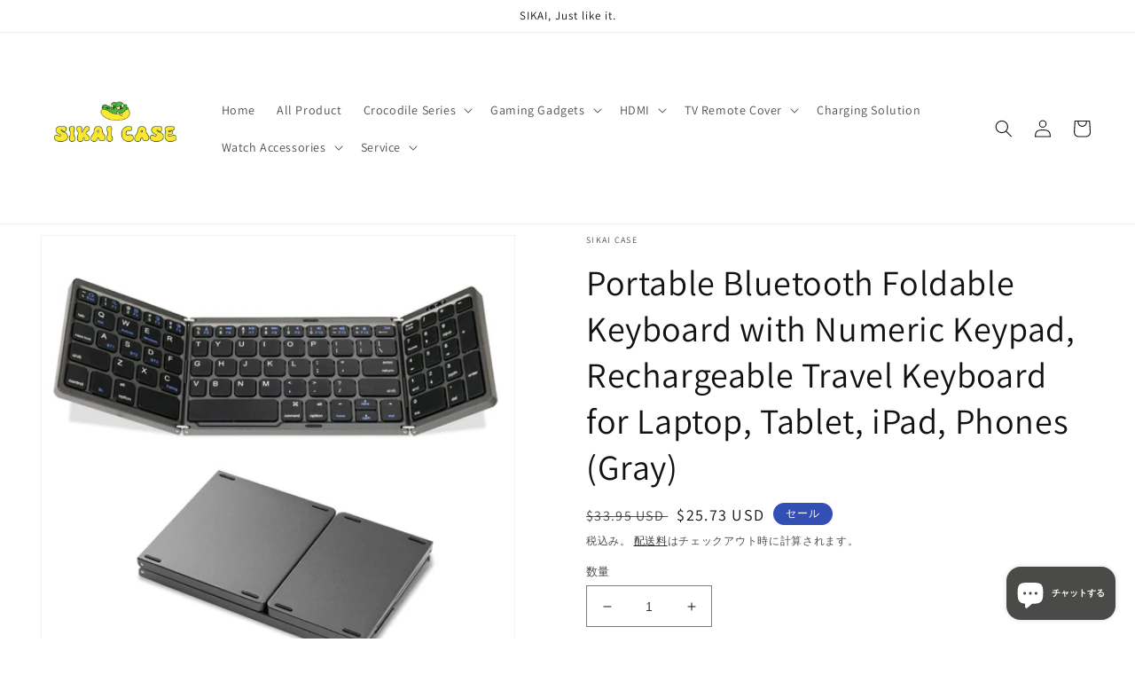

--- FILE ---
content_type: text/html; charset=UTF-8
request_url: https://dev.younet.network/importreview/ajaxDisplayReviewOne?shop=sikaicas.myshopify.com&product_id=8813488308467
body_size: 12592
content:
{"detect":"0||0||0","content":"\n<div class=\"ez-amrv-wrapp\">\n<script src=\"https:\/\/ajax.googleapis.com\/ajax\/libs\/jquery\/3.3.1\/jquery.min.js\"><\/script>\n<style>\n    .opt-wp-st input[type=\"radio\"] {\n        -webkit-appearance: auto!important;\n    }\n    .ezc-sum-rev-header {\n        color: #000000;\n        font-size: 20px;\n    }\n    .ezc-sum-rev-content {\n        color: #000000;\n        font-size: 14px;\n    }\n\n    #ra-dt-wrpp {\n        margin: 0px!important;\n        padding: 0px!important;\n    }\n    .rv-form-wpp {\n        display: none!important;\n    }\n\n    #ra-dt-wrpp {\n        display: block!important;\n    }\n    #rv-form {\n        display: block;\n        padding: 0px;\n        position: fixed;\n        width: 100%;\n        height: 100%;\n        z-index: 5;\n        background: #000000cf;\n        top: 0px;\n        left: 0px;\n        margin-top: 0px;\n    }\n    #frm-aj-rev {\n        float: none!important;\n        margin: auto!important;\n        width: 650px;\n        padding: 15px 20px;\n        padding-bottom: 15px;\n        background: white;\n        margin-top: 90px!important;\n        position: fixed;\n        border-radius: 2px;\n        left: 50%;\n        transform: translateX(-50%);\n        box-shadow: 1px 1px 4px #515151;\n        display: block;\n    }\n    #frm-aj-rev label {\n        color: #333;\n    }\n    \n    @media only screen and (max-width: 450px) {\n        #frm-aj-rev {\n            width: 95%!important;\n        }\n    }\n    @media only screen and (min-width: 450px) and (max-width: 9999px) {\n        #frm-aj-rev {\n            width: 750px!important;\n        }\n    }\n\n    .rvin-up-file {\n        float: none!important;\n        clear: both;\n    }\n    .wr-clos-but {\n        position: absolute;\n        top: 10px!important;\n        right: 10px!important;\n        z-index: 2;\n        font-size: 20px;\n        color: red!important;\n        cursor: pointer;\n        opacity: 0.75;\n    }\n    #rev-nof-submed {\n        background-color: white;\n        padding: 20px 0px;\n        font-size: 25px;\n    }\n<\/style>\n<script>\n    $(document).ready(function() {\n        \/\/Add close button to the popup\n        setTimeout(function() {\n            $('#rv-form #frm-aj-rev > div').first().before('<div class=\"close wr-clos-but\"><svg style=\"width: 20px; height: 20px; margin: 0px;\" viewBox=\"0 0 24 24\" fill=\"none\" xmlns=\"http:\/\/www.w3.org\/2000\/svg\"><g id=\"SVGRepo_bgCarrier\" stroke-width=\"0\"><\/g><g id=\"SVGRepo_tracerCarrier\" stroke-linecap=\"round\" stroke-linejoin=\"round\"><\/g><g id=\"SVGRepo_iconCarrier\"> <path d=\"M10.0303 8.96967C9.73741 8.67678 9.26253 8.67678 8.96964 8.96967C8.67675 9.26256 8.67675 9.73744 8.96964 10.0303L10.9393 12L8.96966 13.9697C8.67677 14.2626 8.67677 14.7374 8.96966 15.0303C9.26255 15.3232 9.73743 15.3232 10.0303 15.0303L12 13.0607L13.9696 15.0303C14.2625 15.3232 14.7374 15.3232 15.0303 15.0303C15.3232 14.7374 15.3232 14.2625 15.0303 13.9697L13.0606 12L15.0303 10.0303C15.3232 9.73746 15.3232 9.26258 15.0303 8.96969C14.7374 8.6768 14.2625 8.6768 13.9696 8.96969L12 10.9394L10.0303 8.96967Z\" fill=\"#000000\"><\/path> <path fill-rule=\"evenodd\" clip-rule=\"evenodd\" d=\"M12.0574 1.25H11.9426C9.63424 1.24999 7.82519 1.24998 6.41371 1.43975C4.96897 1.63399 3.82895 2.03933 2.93414 2.93414C2.03933 3.82895 1.63399 4.96897 1.43975 6.41371C1.24998 7.82519 1.24999 9.63422 1.25 11.9426V12.0574C1.24999 14.3658 1.24998 16.1748 1.43975 17.5863C1.63399 19.031 2.03933 20.1711 2.93414 21.0659C3.82895 21.9607 4.96897 22.366 6.41371 22.5603C7.82519 22.75 9.63423 22.75 11.9426 22.75H12.0574C14.3658 22.75 16.1748 22.75 17.5863 22.5603C19.031 22.366 20.1711 21.9607 21.0659 21.0659C21.9607 20.1711 22.366 19.031 22.5603 17.5863C22.75 16.1748 22.75 14.3658 22.75 12.0574V11.9426C22.75 9.63423 22.75 7.82519 22.5603 6.41371C22.366 4.96897 21.9607 3.82895 21.0659 2.93414C20.1711 2.03933 19.031 1.63399 17.5863 1.43975C16.1748 1.24998 14.3658 1.24999 12.0574 1.25ZM3.9948 3.9948C4.56445 3.42514 5.33517 3.09825 6.61358 2.92637C7.91356 2.75159 9.62177 2.75 12 2.75C14.3782 2.75 16.0864 2.75159 17.3864 2.92637C18.6648 3.09825 19.4355 3.42514 20.0052 3.9948C20.5749 4.56445 20.9018 5.33517 21.0736 6.61358C21.2484 7.91356 21.25 9.62177 21.25 12C21.25 14.3782 21.2484 16.0864 21.0736 17.3864C20.9018 18.6648 20.5749 19.4355 20.0052 20.0052C19.4355 20.5749 18.6648 20.9018 17.3864 21.0736C16.0864 21.2484 14.3782 21.25 12 21.25C9.62177 21.25 7.91356 21.2484 6.61358 21.0736C5.33517 20.9018 4.56445 20.5749 3.9948 20.0052C3.42514 19.4355 3.09825 18.6648 2.92637 17.3864C2.75159 16.0864 2.75 14.3782 2.75 12C2.75 9.62177 2.75159 7.91356 2.92637 6.61358C3.09825 5.33517 3.42514 4.56445 3.9948 3.9948Z\" fill=\"#000000\"><\/path> <\/g><\/svg><\/div>');\n        }, 2500);\n\n        $('#but-write-rv').click(function(event) {\n            event.preventDefault();\n            $('#rv-form').fadeIn(100);\n        });\n\n        $(document).on('click', '.wr-clos-but', function(event) {\n            event.preventDefault();\n            $('#rv-form').fadeOut(100);\n        });\n\n        $(document).on('click', '#rv-form', function(event) {\n            if (event.target.id === 'rv-form') {\n                $('#rv-form').fadeOut(100);\n            }\n        });\n    });\n<\/script>\n\n<meta name=\"viewport\" content=\"width=device-width,initial-scale=1\">\n<meta http-equiv=\"X-UA-Compatible\" content=\"IE=edge,chrome=1\">\n<script src=\"https:\/\/maxcdn.bootstrapcdn.com\/bootstrap\/3.3.7\/js\/bootstrap.min.js\"><\/script>\n<style>\n    .text-truncate-multiline {\n        display: -webkit-box;\n        -webkit-line-clamp: 3;\n        -webkit-box-orient: vertical;\n        overflow: hidden;\n        cursor: pointer;\n    }\n\n    .nam-wrper svg {\n        width: 23px!important;\n        height: 23px!important;\n    }\n    .flg-cs-s {\n        float: left;\n        width: 32px;\n        margin-top: 5px;\n        border: 1px solid #00000012;\n    }\n    .svg-loader {\n        float: left;\n        width: 100%;\n        text-align: center;\n        padding: 45px;\n    }\n    .svg-loader img {\n        width: 50px;\n    }\n    .star-wrper {\n        position: relative;\n        margin-top: -26px;\n        margin-right: -1px;\n        background: white;\n        border-radius: 3px;\n        box-shadow: 1px 1px 5px #dbdbdb;\n        height: 37px;\n        line-height: 37px;\n        float: right;\n        padding: 0px 15px;\n    }\n\n    .ra-star-light {\n        float: left;\n        width: 100%;\n        text-align: center;\n    }\n    .ra-star-dark-und {\n        position: absolute;\n        top: 4px;\n        left: 23px;\n        color: black;\n        z-index: 1;\n        opacity: 0.5;\n    }\n    .str-ic-s-drk {\n        color: black;\n        opacity: 0.5;\n    }\n\n    #frm-aj-rev .form-control {\n        box-shadow: 1px 1px 5px #dbdbdb;\n    }\n    #frm-aj-rev .form-group {\n        padding-top: 10px;\n    }\n\n    @media only screen and (min-width: 1368px) {\n        .ez-form-s-name, .ez-form-s-email {\n            width: 33.3%;\n        }\n    }\n\n    quantity-input.quantity {\n        margin: 0px!important;\n    }\n    .zo-img-wrp {\n        clear: both;\n        padding: 0px;\n    }\n    \n    .loader-review {\n        border: 7px solid #ff4500;\n        border-top: 7px solid #e4e4e4;\n        border-radius: 50%;\n        width: 45px;\n        height: 45px;\n        animation: spin 2s linear infinite;\n        margin: auto;\n    }\n\n    @keyframes spin {\n        0% { transform: rotate(0deg); }\n        100% { transform: rotate(360deg); }\n    }\n\n    .form-control {\n        display: block;\n        width: 100%;\n        height: 34px;\n        padding: 6px 12px;\n        font-size: 14px;\n        line-height: 1.42857143;\n        color: #555;\n        background-color: #fff;\n        background-image: none;\n        border: 1px solid #ccc;\n        border-radius: 4px;\n        -webkit-box-shadow: inset 0 1px 1px rgba(0,0,0,.075);\n        box-shadow: inset 0 1px 1px rgba(0,0,0,.075);\n        -webkit-transition: border-color ease-in-out .15s, -webkit-box-shadow ease-in-out .15s;\n        -o-transition: border-color ease-in-out .15s, box-shadow ease-in-out .15s;\n        transition: border-color ease-in-out .15s, box-shadow ease-in-out .15s;\n    }\n    .btn {\n        display: inline-block;\n        padding: 6px 12px;\n        margin-bottom: 0;\n        font-size: 14px;\n        font-weight: 400;\n        line-height: 1.42857143;\n        text-align: center;\n        white-space: nowrap;\n        vertical-align: middle;\n        -ms-touch-action: manipulation;\n        touch-action: manipulation;\n        cursor: pointer;\n        -webkit-user-select: none;\n        -moz-user-select: none;\n        -ms-user-select: none;\n        user-select: none;\n        background-image: none;\n        border: 1px solid transparent;\n        border-radius: 4px;\n    }\n\n    .container.wrapper-review-loader svg {\n        width: 20px; \n        height: 20px; \n        float: left; \n        margin-right: 9px;\n    }\n\n    .container.wrapper-review-loader {\n        padding: 0px 15px;\n        margin: auto;\n        max-width: 2160px;\n        background: none; \n        margin-top: 75px;\n    }\n\n    .fi-wrp-ct, #sub-rev {\n        margin-top: 15px;\n    }\n\n    .ra-rv-wapp.rv-publish {\n        overflow: visible!important;\n    }\n    .price--large.price--on-sale {\n        float: left;\n        width: 100%;\n    }\n    .no-js-hidden {\n        margin: 0px;\n    }\n\n    .product_section .modal_price, .quick-shop__text-wrap .modal_price {\n        display: block!important;\n    }\n\n    .site-footer, footer {\n        float: left;\n        width: 100%;\n    }\n\n    .str-ci-cl {\n        color: orangered;\n    }\n\n    .str-ci-cl, .ez-ave-light-star {\n        color: #ff4500!important;\n    }\n\n    .ez-ave-dark-star {\n        opacity: 0.5;\n        color: #000;\n        float: left;\n    }\n    .ez-av-st-f {\n        float: left;\n        padding-right: 1px;\n        max-height: 45px;\n    }\n    .ez-ave-light-star {\n        position: absolute;\n        left: 0px;\n        top: 0px;\n        overflow: hidden;\n        z-index: 2;\n    }\n    .ez-ave-wrapper {\n        float: left;\n        clear: both;\n        font-size: 24px; \n        position: relative;\n        overflow: hidden;\n        display: block;\n    }\n\n    .str-ci-cl.lrg {\n        font-size: 24px!important;\n    }\n\n    .opt-wp-st {\n        margin-top: 12px;\n    }\n\n    .sum-mz-r {\n        background: #ff4500!important;\n    }\n\n    .wr-a-rv-bt {\n        cursor: pointer;\n        background: #25241e!important;\n        color: #ffffff!important;\n        border: #25241e!important;\n    }\n    .wr-a-rv-bt .gy-cl {\n        color: #ffffff!important;\n    }\n\n    .fi-wrp-ct {\n        float: left;\n        clear: both;\n    }\n    .fi-wrp-ct .btn {\n        padding: 8px 15px;\n        border-radius: 3px;\n        background: #557b97!important;\n    }\n    .fi-wrp-ct .btn .gy-cl {\n        color: #ffffff!important;\n    }\n\n    #sub-rev {\n        padding: 8px 15px;\n        border-radius: 3px;\n        background: #25241e!important;\n    }\n\n    #sub-rev span {\n        color: #ffffff!important;\n    }\n\n    .star-num-val {\n        padding-left: 0px;\n        display: flex;\n    }\n    .numb-det {\n        display: flex;\n        align-items: center;\n    }\n    .rat-deti {\n        padding-right: 0px;\n    }\n\n    \n        .ra-rv-art .att-ls:last-child {\n        display: none!important;\n    }\n    \n    \n        .ra-rv-cm {\n        font-size: 14px!important;\n        color: #3d4246!important;\n    }\n    \n        .att-ls {\n        display: none!important;\n    }\n    \n    \n    \n    \n    \n        .rv-e-name, .rv-e-comment, .modif-save-rev, .rv-e-date {\n        display: none!important;\n    }\n    \n        \n    .zom-img {\n        float: left;\n        clear: both;\n        width: 100%;\n        max-width: 750px;\n        margin-top: 5px;\n        display: none;\n        cursor: zoom-out;\n    }\n\n    .att-ls {\n        padding-left: 7px;\n    }\n    .att-ls:first-child {\n        padding: 0px;\n    }\n    .ra-rv-wapp {\n        display: none;\n    }\n    #realoadMore {\n        padding: 10px 20px;\n        text-align: center;\n        background-color:#525252!important;\n        color: #ffffff!important;\n        transition: all 600ms ease-in-out;\n        -webkit-transition: all 600ms ease-in-out;\n        -moz-transition: all 600ms ease-in-out;\n        -o-transition: all 600ms ease-in-out;\n        font-weight: bold;\n        font-size: 16px;\n        cursor: pointer;\n        border-radius: 5px;\n        border: 1px solid whitesmoke;\n    }\n    #realoadMore:hover {\n        opacity: 0.85;\n    }\n\n    .rapoImgp {\n        border-radius: 5px;\n        cursor: zoom-in;\n        transition: 0.3s;\n        width: auto;\n        max-width: 95%;\n        padding: 2px;\n        float: left;\n        height: 100px;\n        width: 100px;\n        object-fit: cover;\n        border: 1px solid #cccccc30;\n        box-shadow: 1px 1px 5px rgba(180, 180, 180, 0.45);\n        margin: 0px 1px;\n    }\n\n    \/*.rapoImgp:hover {opacity: 0.35;}*\/\n\n    \/* The Modal (background) *\/\n    .modal {\n        display: none; \/* Hidden by default *\/\n        position: fixed; \/* Stay in place *\/\n        z-index: 4; \/* Sit on top *\/\n        padding-top: 100px; \/* Location of the box *\/\n        left: 0;\n        top: 0;\n        width: 100%; \/* Full width *\/\n        height: 110%; \/* Full height *\/\n        overflow: auto; \/* Enable scroll if needed *\/\n        background-color: rgb(0,0,0); \/* Fallback color *\/\n        background-color: rgba(0,0,0,0.9); \/* Black w\/ opacity *\/\n    }\n\n    \/* Modal Content (image) *\/\n    .modal-content {\n        margin: auto;\n        display: block;\n        width: 80%;\n        max-width: 700px;\n    }\n\n    \/* Caption of Modal Image *\/\n    #caption {\n        margin: auto;\n        display: block;\n        width: 80%;\n        max-width: 700px;\n        text-align: center;\n        color: #ccc;\n        padding: 10px 0;\n        height: 150px;\n    }\n\n    \/* Add Animation *\/\n    .modal-content, #caption {\n        -webkit-animation-name: zoom;\n        -webkit-animation-duration: 0.6s;\n        animation-name: zoom;\n        animation-duration: 0.6s;\n    }\n\n    @-webkit-keyframes zoom {\n        from {-webkit-transform:scale(0)}\n        to {-webkit-transform:scale(1)}\n    }\n\n    @keyframes zoom {\n        from {transform:scale(0)}\n        to {transform:scale(1)}\n    }\n\n    \/* The Close Button *\/\n    .close {\n        position: absolute;\n        top: 15px;\n        right: 35px;\n        color: #f1f1f1;\n        font-size: 40px;\n        font-weight: bold;\n        transition: 0.3s;\n    }\n\n    .close:hover,\n    .close:focus {\n        color: #bbb;\n        text-decoration: none;\n        cursor: pointer;\n    }\n\n    .align-str {\n        float: left;\n        margin: 5px 10px!important;\n    }\n\n    .for-filt {\n        padding: 7px 0px;\n    }\n\n    .ra-rv-pht {\n        margin-top: 15px;\n    }\n\n    .ra-rv-pht img{\n        border-radius: 5px;\n    }\n\n    .ra-rv-star {\n        position: relative;\n    }\n\n    .ra-rv-art label {\n        color: #999;\n    }\n\n    .ra-rv-art span {\n        color: #999;\n    }\n\n    .ra-star-dark img, .ra-star-light img {\n        float: right;\n        margin: 0px 1px;\n        width: 15px;\n    }\n\n    .ra-rv-wapp {\n        box-shadow: 1px 1px 8px #dbdbdbc2;\n        padding: 15px 0px;\n        padding-bottom: 10px;\n        margin: 15px 0px;\n        background-color:!important;\n        border-radius: 3px;\n    }\n\n    .ra-rv-cm {\n        margin: 10px 0px;\n    }\n\n    .ra-rv-dat {\n        color: #999;\n        padding: 0px 15px;\n    }\n    .ra-rv-dat span{\n        color: #000000!important;\n    }\n    #ra-al-reviw {\n        float: left;\n        clear: both;\n        width: 100%;\n        margin-bottom: 15px;\n    }\n\n    .nam-wrper img {\n        float: left;\n        margin-right: 10px;\n    }\n    .nam-wrper b {\n        font-size: 15px;\n        position: absolute;\n        top: -26px;\n        background: white;\n        padding: 0px 15px;\n        left: 14px;\n        box-shadow: 1px 1px 5px #dbdbdb;\n        border-radius: 3px;\n        color: #3d4246!important;\n        height: 37px;\n        line-height: 37px;\n    }\n\n    .str-lab {\n        float: left;\n        text-align: right;\n        padding-right: 8px;\n    }\n\n    .w3-light-grey {\n        float: left;\n        width: 68%;\n        margin-top: 8px;\n        box-shadow: 1px 1px 2px #dbdbdb;\n        border-radius: 3px;\n    }\n    .sta-perc {\n        float: right;\n        padding-top: 2px;\n    }\n    .sta-perc span{\n        width: 50px;\n        height: 20px;\n        text-align: center;\n        line-height: 18px;\n        border-radius: 3px;\n        border: 1px solid #ccc;\n        float: left;\n        margin-left: 8px;\n        font-size: 14px;\n    }\n\n    .bar-prc-st {\n        float: left;\n        clear: both;\n        margin: 7px 0px;\n        width: 100%;\n    }\n    .w3-orange {\n        border-radius: 3px;\n        height: 8px;\n        background: #ff4500!important;\n        box-shadow: 1px 1px 2px #dbdbdb;\n    }\n    .star-bg-rp {\n        display: block;\n        position: relative;\n        height: 23px;\n        width: 0%;\n        background: url(https:\/\/younet.network\/assets\/img\/ali_star_light.png) repeat-x;\n    }\n    .star-bg-dar {\n        float: left;\n        display: block;\n        height: 23px;\n        width: 100%;\n        background: url(https:\/\/younet.network\/assets\/img\/ali_star_dark.png) repeat-x;\n    }\n    .sum-d-st-wra {\n        float: left;\n        width: 125px;\n        clear: both;\n        padding-top: 15px;\n    }\n    .sum-vot-wra {\n        float: left;\n        clear: both;\n    }\n    .sum-vot-wra .ez-tx-numbr {\n        font-size: 18px;\n        float: left;\n        clear: both;\n    }\n    .nub-of-s {\n        position: relative;\n        font-weight: bold;\n    }\n    .rat-deti {\n        padding-left: 0px;\n    }\n    .sum-mz-r {\n        width: 75px;\n        height: 75px;\n        line-height: 75px;\n        text-align: center;\n        font-weight: bold;\n        color: white;\n        font-size: 28px;\n        border-radius: 4px;\n    }\n\n    \n    \/********************************* Rating Form ****************************************\/\n    .rating  .wp-rta {\n        display: inline-block;\n        position: relative;\n        height: 50px;\n        line-height: 50px;\n        font-size: 50px;\n    }\n\n    .rating .wp-rta label {\n        position: absolute;\n        top: 0;\n        left: 0;\n        height: 100%;\n        cursor: pointer;\n    }\n\n    .rating .wp-rta label:last-child {\n        position: static;\n    }\n\n    .rating .wp-rta label:nth-child(1) {\n        z-index: 5;\n    }\n\n    .rating .wp-rta label:nth-child(2) {\n        z-index: 4;\n    }\n\n    .rating .wp-rta label:nth-child(3) {\n        z-index: 3;\n    }\n\n    .rating .wp-rta label:nth-child(4) {\n        z-index: 2;\n    }\n\n    .rating .wp-rta label:nth-child(5) {\n        z-index: 1;\n    }\n\n    .rating .wp-rta label input {\n        position: absolute;\n        top: 0;\n        left: 0;\n        opacity: 0;\n    }\n\n    .rating .wp-rta label .icon {\n        float: left;\n        color: transparent;\n        width: 40px!important;\n    }\n\n    .rating .wp-rta label:last-child .icon {\n        color: #000;\n    }\n\n    .rating:not(:hover) .wp-rta label input:checked ~ .icon, .rating:hover label:hover input ~ .icon {\n        color: #ff9800;\n    }\n    .rating:hover .wp-rta label input:checked ~ .icon {\n        color: #ff9800!important;\n    }\n\n    .wp-rta {\n        float: left;\n        clear: both;\n        width: 100%;\n    }\n    #rev-nof-submed {\n        float: left;\n        clear: both;\n        width: 100%;\n        margin: 15px 0px;\n        color: green;\n        font-weight: bold;\n        text-align: center;\n        display: none;\n    }\n    .wp-rv-f {\n        margin: 15px 0px;\n    }\n    .wpr-rat {\n        float: left;\n        width: 100%;\n    }\n    .wpr-rat label {\n        padding: 0px 10px;\n        float: left;\n    }\n    .wpr-rat label * {\n        float: left;\n    }\n    .wpr-rat label img {\n        width: 18px;\n        margin-left: -3px;\n    }\n\n    .iconr {\n        padding: 0 5px;\n        margin-top: 0px;\n    }\n<\/style>\n\n\n<div class=\"container wrapper-review-loader\" id=\"ez_review_containter\" data-review=\"0\">    \n    <div id=\"ra-dt-wrpp\">\n        <h3 style=\"font-size: 26px; font-weight: bold\">Customer Reviews<\/h3>\n        <div class=\"dt-rat-tg\">\n            <div class=\"col-md-4 col-sm-6 col-xs-12 star-num-val\" style=\"margin-bottom: 10px\">\n                <div class=\"col-md-3 col-sm-4 col-xs-3 numb-rl\" style=\"padding-left: 0px; padding-right: 0px;\">\n                    <div class=\"sum-mz-r\">0<\/div>\n                <\/div>\n\n                <div class=\"col-md-9 col-sm-8 col-xs-9 numb-det\">\n                    <div class=\"sum-vot-wra\">\n                        <div class=\"ez-ave-wrapper\">\n                            <span class=\"ez-ave-light-star\">\n                                <span style=\"width: 200px; display: block\">\n                                                                    <span class=\"ez-av-st-f\">\u2605<\/span>\n                                                                    <span class=\"ez-av-st-f\">\u2605<\/span>\n                                                                    <span class=\"ez-av-st-f\">\u2605<\/span>\n                                                                    <span class=\"ez-av-st-f\">\u2605<\/span>\n                                                                    <span class=\"ez-av-st-f\">\u2605<\/span>\n                                                                    \n                                <\/span> \n                            <\/span>\n                            <span class=\"ez-ave-dark-star\">\n                                                                    <span class=\"ez-av-st-f\">\u2605<\/span>\n                                                                    <span class=\"ez-av-st-f\">\u2605<\/span>\n                                                                    <span class=\"ez-av-st-f\">\u2605<\/span>\n                                                                    <span class=\"ez-av-st-f\">\u2605<\/span>\n                                                                    <span class=\"ez-av-st-f\">\u2605<\/span>\n                                   \n                            <\/span>\n                        <\/div>\n                        <span class=\"ez-tx-numbr\">Based on 0 reviews<\/span>\n                    <\/div>\n                <\/div>\n            <\/div>\n\n            <div class=\"col-md-8 col-sm-6 col-xs-12 rat-deti\">\n                \n                <div class=\"bar-prc-st\">\n                    <div class=\"str-lab\">\n                        <span class=\"nub-of-s\">5<\/span>\n                        <span class=\"str-ci-cl\">\u2605<\/span>\n                    <\/div>\n                    <div class=\"w3-light-grey\">\n                        <div class=\"w3-orange\" style=\"width:0%\"><\/div>\n                    <\/div>\n                    <div class=\"sta-perc\"><span>0<\/span><\/div>\n                <\/div>\n                <div class=\"bar-prc-st\">\n                    <div class=\"str-lab\"><span class=\"nub-of-s\">4<\/span>\n                        <span class=\"str-ci-cl\">\u2605<\/span>\n                    <\/div>\n                    <div class=\"w3-light-grey\">\n                        <div class=\"w3-orange\" style=\"width:0%\"><\/div>\n                    <\/div>\n                    <div class=\"sta-perc\"><span>0<\/span><\/div>\n                <\/div>\n                <div class=\"bar-prc-st\">\n                    <div class=\"str-lab\"><span class=\"nub-of-s\">3<\/span>\n                        <span class=\"str-ci-cl\">\u2605<\/span>\n                    <\/div>\n                    <div class=\"w3-light-grey\">\n                        <div class=\"w3-orange\" style=\"width:0%\"><\/div>\n                    <\/div>\n                    <div class=\"sta-perc\"><span>0<\/span><\/div>\n                <\/div>\n                <div class=\"bar-prc-st\">\n                    <div class=\"str-lab\"><span class=\"nub-of-s\">2<\/span>\n                        <span class=\"str-ci-cl\">\u2605<\/span>\n                    <\/div>\n                    <div class=\"w3-light-grey\">\n                        <div class=\"w3-orange\" style=\"width:0%\"><\/div>\n                    <\/div>\n                    <div class=\"sta-perc\"><span>0<\/span><\/div>\n                <\/div>\n                <div class=\"bar-prc-st\">\n                    <div class=\"str-lab\"><span class=\"nub-of-s\">1<\/span>\n                        <span class=\"str-ci-cl\">\u2605<\/span>\n                    <\/div>\n                    <div class=\"w3-light-grey\">\n                        <div class=\"w3-orange\" style=\"width:0%\"><\/div>\n                    <\/div>\n                    <div class=\"sta-perc\"><span>0<\/span><\/div>\n                <\/div>\n            <\/div>\n        <\/div>\n\n\n        <!-------------- Submit form -------------->\n                <div class=\"col-md-3 col-sm-6 col-xs-6\" style=\"padding: 0px; padding-right: 15px; display: none;\">\n            <select style=\"height: 40px; margin-top: 16px; border: 1px solid #cccccc; box-shadow: 1px 1px 8px #dbdbdbc2;\" class=\"form-control\" id=\"sort_review\" data-product-id=\"8813488308467\"  >\n             \n                <option selected value=\"date DESC\">Date, new to old<\/option>\n             \n                <option  value=\"date ASC\">Date, old to new<\/option>\n             \n                <option  value=\"image_status ASC\">Image, less to many<\/option>\n             \n                <option  value=\"image_status DESC\">Image, many to less<\/option>\n             \n                <option  value=\"name ASC\">Customer name, A-Z<\/option>\n             \n                <option  value=\"name DESC\">Customer name, Z-A<\/option>\n             \n                <option  value=\"star ASC\">Star, less to many<\/option>\n             \n                <option  value=\"star DESC\">Star,  many to less<\/option>\n                        <\/select>\n        <\/div>\n\n        \n        <div class=\"col-md-6 col-sm-6 col-xs-6\"  style=\"padding: 0px; float: right; padding-bottom: 15px;\">\n            <button class=\"btn btn-default wr-a-rv-bt\"  style=\"font-weight: bold; float: right; margin-top: 15px; border: none; padding: 10px 15px; border-radius: 5px; cursor: pointer; margin-right: 0px;\" id=\"s-rv-form\">\n                <svg width=\"20px\" height=\"20px\" viewBox=\"0 0 24 24\" fill=\"none\" xmlns=\"http:\/\/www.w3.org\/2000\/svg\"><g id=\"SVGRepo_bgCarrier\" stroke-width=\"0\"><\/g><g id=\"SVGRepo_tracerCarrier\" stroke-linecap=\"round\" stroke-linejoin=\"round\"><\/g><g id=\"SVGRepo_iconCarrier\"> <path d=\"M21.2799 6.40005L11.7399 15.94C10.7899 16.89 7.96987 17.33 7.33987 16.7C6.70987 16.07 7.13987 13.25 8.08987 12.3L17.6399 2.75002C17.8754 2.49308 18.1605 2.28654 18.4781 2.14284C18.7956 1.99914 19.139 1.92124 19.4875 1.9139C19.8359 1.90657 20.1823 1.96991 20.5056 2.10012C20.8289 2.23033 21.1225 2.42473 21.3686 2.67153C21.6147 2.91833 21.8083 3.21243 21.9376 3.53609C22.0669 3.85976 22.1294 4.20626 22.1211 4.55471C22.1128 4.90316 22.0339 5.24635 21.8894 5.5635C21.7448 5.88065 21.5375 6.16524 21.2799 6.40005V6.40005Z\" stroke=\"#ababab\" stroke-width=\"1.2\" stroke-linecap=\"round\" stroke-linejoin=\"round\"><\/path> <path d=\"M11 4H6C4.93913 4 3.92178 4.42142 3.17163 5.17157C2.42149 5.92172 2 6.93913 2 8V18C2 19.0609 2.42149 20.0783 3.17163 20.8284C3.92178 21.5786 4.93913 22 6 22H17C19.21 22 20 20.2 20 18V13\" stroke=\"#ababab\" stroke-width=\"1.2\" stroke-linecap=\"round\" stroke-linejoin=\"round\"><\/path> <\/g><\/svg>\n                <span class=\"gy-cl\">WRITE A REVIEW<\/span>\n            <\/button>\n        <\/div>\n\n        <div class=\"col-md-12 col-sm-12 col-xs-12 wp-rv-f\" id=\"rv-form\" style=\"display: none; padding: 0px\">\n            <form enctype=\"multipart\/form-data\" class=\"rating\" method=\"post\" id=\"frm-aj-rev\" style=\"float: left; width: 100%\" action=\"https:\/\/younet.network\/importreview\/ajaxSubmitReview?shop=sikaicas.myshopify.com\">\n                <div class=\"form-group ez-form-s-email\">\n                    <label for=\"cs_email\">Your Email<span style=\"color: red\">*<\/span>:<\/label>\n                    <input type=\"email\" class=\"form-control\" id=\"cs_email\" name=\"cs_email\" required>\n                <\/div>\n                <div class=\"form-group ez-form-s-name\">\n                    <label for=\"cs_name\">Your Name<span style=\"color: red\">*<\/span>:<\/label>\n                    <input type=\"text\" class=\"form-control\" id=\"cs_name\" name=\"cs_name\" required>\n                <\/div>\n\n                <div class=\"form-group ez-form-star-rad\">\n                    <label>Your Rating<span style=\"color: red\">*<\/span>:<\/label>\n                    <div class=\"wpr-rat\">\n                     \n                        <label>\n                            <div class=\"opt-wp-st\">\n                                <input type=\"radio\" name=\"stars\" value=\"1\"  \/>\n                            <\/div>\n                            <span class=\"str-ci-cl lrg\">\u2605<\/span>\n                        <\/label>                            \n                     \n                        <label>\n                            <div class=\"opt-wp-st\">\n                                <input type=\"radio\" name=\"stars\" value=\"2\"  \/>\n                            <\/div>\n                            <span class=\"str-ci-cl lrg\">\u2605\u2605<\/span>\n                        <\/label>                            \n                     \n                        <label>\n                            <div class=\"opt-wp-st\">\n                                <input type=\"radio\" name=\"stars\" value=\"3\"  \/>\n                            <\/div>\n                            <span class=\"str-ci-cl lrg\">\u2605\u2605\u2605<\/span>\n                        <\/label>                            \n                     \n                        <label>\n                            <div class=\"opt-wp-st\">\n                                <input type=\"radio\" name=\"stars\" value=\"4\"  \/>\n                            <\/div>\n                            <span class=\"str-ci-cl lrg\">\u2605\u2605\u2605\u2605<\/span>\n                        <\/label>                            \n                     \n                        <label>\n                            <div class=\"opt-wp-st\">\n                                <input type=\"radio\" name=\"stars\" value=\"5\" checked \/>\n                            <\/div>\n                            <span class=\"str-ci-cl lrg\">\u2605\u2605\u2605\u2605\u2605<\/span>\n                        <\/label>                            \n                                        <\/div>\n                <\/div>\n\n                <div class=\"form-group\">\n                    <label for=\"comment\">Your Feedback:<\/label> \n                    <textarea class=\"form-control\" rows=\"5\" id=\"comment\" name=\"cs_comment\"><\/textarea>\n                <\/div>\n\n                                    <div class=\"form-group fi-wrp-ct\" style=\"; margin-top: 0px; padding-top: 15px;\">\n                        <label class=\"btn btn-warning\" style=\"border: none\" for=\"my-file-selector-0\">\n                            <svg xmlns=\"http:\/\/www.w3.org\/2000\/svg\" viewBox=\"0 0 24 24\" fill=\"none\"><path fill-rule=\"evenodd\" clip-rule=\"evenodd\" d=\"M12 1.25C12.2189 1.25 12.427 1.34567 12.5694 1.51191L15.5694 5.01191C15.839 5.3264 15.8026 5.79988 15.4881 6.06944C15.1736 6.33901 14.7001 6.30259 14.4306 5.98809L12.75 4.02744L12.75 15C12.75 15.4142 12.4142 15.75 12 15.75C11.5858 15.75 11.25 15.4142 11.25 15L11.25 4.02744L9.56944 5.98809C9.29988 6.30259 8.8264 6.33901 8.51191 6.06944C8.19741 5.79988 8.16099 5.3264 8.43056 5.01191L11.4306 1.51191C11.573 1.34567 11.7811 1.25 12 1.25ZM6.99583 8.25196C7.41003 8.24966 7.74768 8.58357 7.74999 8.99778C7.7523 9.41198 7.41838 9.74963 7.00418 9.75194C5.91068 9.75803 5.1356 9.78642 4.54735 9.89448C3.98054 9.99859 3.65246 10.1658 3.40901 10.4092C3.13225 10.686 2.9518 11.0746 2.85315 11.8083C2.75159 12.5637 2.75 13.5648 2.75 15.0002V16.0002C2.75 17.4356 2.75159 18.4367 2.85315 19.1921C2.9518 19.9259 3.13225 20.3144 3.40901 20.5912C3.68577 20.868 4.07434 21.0484 4.80812 21.1471C5.56347 21.2486 6.56458 21.2502 8 21.2502H16C17.4354 21.2502 18.4365 21.2486 19.1919 21.1471C19.9257 21.0484 20.3142 20.868 20.591 20.5912C20.8678 20.3144 21.0482 19.9259 21.1469 19.1921C21.2484 18.4367 21.25 17.4356 21.25 16.0002V15.0002C21.25 13.5648 21.2484 12.5637 21.1469 11.8083C21.0482 11.0746 20.8678 10.686 20.591 10.4092C20.3475 10.1658 20.0195 9.99859 19.4527 9.89448C18.8644 9.78642 18.0893 9.75803 16.9958 9.75194C16.5816 9.74963 16.2477 9.41198 16.25 8.99778C16.2523 8.58357 16.59 8.24966 17.0042 8.25196C18.0857 8.25798 18.9871 8.28387 19.7236 8.41916C20.4816 8.55839 21.1267 8.82363 21.6517 9.34856C22.2536 9.95048 22.5125 10.7084 22.6335 11.6085C22.75 12.4754 22.75 13.5778 22.75 14.9453V16.0551C22.75 17.4227 22.75 18.525 22.6335 19.392C22.5125 20.2921 22.2536 21.0499 21.6517 21.6519C21.0497 22.2538 20.2919 22.5127 19.3918 22.6337C18.5248 22.7503 17.4225 22.7502 16.0549 22.7502H7.94513C6.57754 22.7502 5.47522 22.7503 4.60825 22.6337C3.70814 22.5127 2.95027 22.2538 2.34835 21.6519C1.74643 21.0499 1.48754 20.2921 1.36652 19.392C1.24996 18.525 1.24998 17.4227 1.25 16.0551V14.9453C1.24998 13.5777 1.24996 12.4754 1.36652 11.6085C1.48754 10.7084 1.74643 9.95048 2.34835 9.34856C2.87328 8.82363 3.51835 8.55839 4.27635 8.41916C5.01291 8.28386 5.9143 8.25798 6.99583 8.25196Z\" fill=\"#1C274C\"\/><\/svg>\n                            <input class=\"ctr_upl_f\" id=\"my-file-selector-0\" name=\"file_upl[]\" type=\"file\" style=\"display:none;\">\n                            <span class=\"gy-cl\" style=\"float: left\">UPLOAD IMAGE<\/span>\n                        <\/label>\n                        <span class=\"file_rm\" data-id=\"0\" style=\"padding-top: 2px; cursor: pointer; display: none\">\n                            <span style=\"color: red; font-weight: bold; padding: 0px 5px\">x<\/span><span class=\"fil-nm-txt\"><\/span>\n                        <\/span>\n                    <\/div>\n                                    <div class=\"form-group fi-wrp-ct\" style=\"display: none; margin-top: 0px; padding-top: 15px;\">\n                        <label class=\"btn btn-warning\" style=\"border: none\" for=\"my-file-selector-1\">\n                            <svg xmlns=\"http:\/\/www.w3.org\/2000\/svg\" viewBox=\"0 0 24 24\" fill=\"none\"><path fill-rule=\"evenodd\" clip-rule=\"evenodd\" d=\"M12 1.25C12.2189 1.25 12.427 1.34567 12.5694 1.51191L15.5694 5.01191C15.839 5.3264 15.8026 5.79988 15.4881 6.06944C15.1736 6.33901 14.7001 6.30259 14.4306 5.98809L12.75 4.02744L12.75 15C12.75 15.4142 12.4142 15.75 12 15.75C11.5858 15.75 11.25 15.4142 11.25 15L11.25 4.02744L9.56944 5.98809C9.29988 6.30259 8.8264 6.33901 8.51191 6.06944C8.19741 5.79988 8.16099 5.3264 8.43056 5.01191L11.4306 1.51191C11.573 1.34567 11.7811 1.25 12 1.25ZM6.99583 8.25196C7.41003 8.24966 7.74768 8.58357 7.74999 8.99778C7.7523 9.41198 7.41838 9.74963 7.00418 9.75194C5.91068 9.75803 5.1356 9.78642 4.54735 9.89448C3.98054 9.99859 3.65246 10.1658 3.40901 10.4092C3.13225 10.686 2.9518 11.0746 2.85315 11.8083C2.75159 12.5637 2.75 13.5648 2.75 15.0002V16.0002C2.75 17.4356 2.75159 18.4367 2.85315 19.1921C2.9518 19.9259 3.13225 20.3144 3.40901 20.5912C3.68577 20.868 4.07434 21.0484 4.80812 21.1471C5.56347 21.2486 6.56458 21.2502 8 21.2502H16C17.4354 21.2502 18.4365 21.2486 19.1919 21.1471C19.9257 21.0484 20.3142 20.868 20.591 20.5912C20.8678 20.3144 21.0482 19.9259 21.1469 19.1921C21.2484 18.4367 21.25 17.4356 21.25 16.0002V15.0002C21.25 13.5648 21.2484 12.5637 21.1469 11.8083C21.0482 11.0746 20.8678 10.686 20.591 10.4092C20.3475 10.1658 20.0195 9.99859 19.4527 9.89448C18.8644 9.78642 18.0893 9.75803 16.9958 9.75194C16.5816 9.74963 16.2477 9.41198 16.25 8.99778C16.2523 8.58357 16.59 8.24966 17.0042 8.25196C18.0857 8.25798 18.9871 8.28387 19.7236 8.41916C20.4816 8.55839 21.1267 8.82363 21.6517 9.34856C22.2536 9.95048 22.5125 10.7084 22.6335 11.6085C22.75 12.4754 22.75 13.5778 22.75 14.9453V16.0551C22.75 17.4227 22.75 18.525 22.6335 19.392C22.5125 20.2921 22.2536 21.0499 21.6517 21.6519C21.0497 22.2538 20.2919 22.5127 19.3918 22.6337C18.5248 22.7503 17.4225 22.7502 16.0549 22.7502H7.94513C6.57754 22.7502 5.47522 22.7503 4.60825 22.6337C3.70814 22.5127 2.95027 22.2538 2.34835 21.6519C1.74643 21.0499 1.48754 20.2921 1.36652 19.392C1.24996 18.525 1.24998 17.4227 1.25 16.0551V14.9453C1.24998 13.5777 1.24996 12.4754 1.36652 11.6085C1.48754 10.7084 1.74643 9.95048 2.34835 9.34856C2.87328 8.82363 3.51835 8.55839 4.27635 8.41916C5.01291 8.28386 5.9143 8.25798 6.99583 8.25196Z\" fill=\"#1C274C\"\/><\/svg>\n                            <input class=\"ctr_upl_f\" id=\"my-file-selector-1\" name=\"file_upl[]\" type=\"file\" style=\"display:none;\">\n                            <span class=\"gy-cl\" style=\"float: left\">UPLOAD IMAGE<\/span>\n                        <\/label>\n                        <span class=\"file_rm\" data-id=\"0\" style=\"padding-top: 2px; cursor: pointer; display: none\">\n                            <span style=\"color: red; font-weight: bold; padding: 0px 5px\">x<\/span><span class=\"fil-nm-txt\"><\/span>\n                        <\/span>\n                    <\/div>\n                \n\n                <input type=\"hidden\" name=\"shop_id\" value=\"88136\">\n                <input type=\"hidden\" name=\"product_id\" value=\"8813488308467\">\n\n                <button type=\"submit\" class=\"btn btn-default glyphicon glyphicon-ok\" id=\"sub-rev\" style=\"background: black; color: white; font-weight: bold; float: right; border: none; margin-right: 0px;\">\n                    <svg viewBox=\"0 0 24 24\" fill=\"none\" xmlns=\"http:\/\/www.w3.org\/2000\/svg\"><g id=\"SVGRepo_bgCarrier\" stroke-width=\"0\"><\/g><g id=\"SVGRepo_tracerCarrier\" stroke-linecap=\"round\" stroke-linejoin=\"round\"><\/g><g id=\"SVGRepo_iconCarrier\"> <path d=\"M10.3009 13.6949L20.102 3.89742M10.5795 14.1355L12.8019 18.5804C13.339 19.6545 13.6075 20.1916 13.9458 20.3356C14.2394 20.4606 14.575 20.4379 14.8492 20.2747C15.1651 20.0866 15.3591 19.5183 15.7472 18.3818L19.9463 6.08434C20.2845 5.09409 20.4535 4.59896 20.3378 4.27142C20.2371 3.98648 20.013 3.76234 19.7281 3.66167C19.4005 3.54595 18.9054 3.71502 17.9151 4.05315L5.61763 8.2523C4.48114 8.64037 3.91289 8.83441 3.72478 9.15032C3.56153 9.42447 3.53891 9.76007 3.66389 10.0536C3.80791 10.3919 4.34498 10.6605 5.41912 11.1975L9.86397 13.42C10.041 13.5085 10.1295 13.5527 10.2061 13.6118C10.2742 13.6643 10.3352 13.7253 10.3876 13.7933C10.4468 13.87 10.491 13.9585 10.5795 14.1355Z\" stroke=\"#ababab\" stroke-width=\"1.464\" stroke-linecap=\"round\" stroke-linejoin=\"round\"><\/path> <\/g><\/svg>\n                    <span class=\"gy-cl\">SEND<\/span>\n                <\/button>\n            <\/form>\n\n            <div id=\"rev-nof-submed\">We received your review, it will be approved by admin soon. Thank you!<\/div>\n        <\/div>\n\n        <style>\n            #sub-rev:hover {\n                opacity: 0.65;\n            }\n\n            .gy-cl {\n                font-family: Arial;\n                font-weight: bold\n            }\n\n            .glyphicon-remove:before {\n                float: left;\n                margin-top: 3px;\n                color: #ca1e1e;\n            }\n            .fil-nm-txt {\n                float: left;\n                margin-left: 5px;\n            }\n        <\/style>\n        <!-------------- Submit form -------------->\n\n    <\/div>\n\n    <div id=\"ra-al-reviw\">\n        \n        <span id=\"rev-app-bef\"><\/span>\n    <\/div>\n\n\n    <\/div>\n\n<script>\n    function displayMainReviewSort(shop, productId, sort, langCode = null) {\n        $('#ra-al-reviw .ra-rv-wapp.rv-publish').remove();\n        $('#rev-app-bef').before('<div class=\"svg-loader\"><img src=\"https:\/\/dev.younet.network\/image\/loader.gif\" \/><\/div>');\n        $('#realoadMore').fadeOut(1);\n        \n        var prmBaseAppUrl = 'https:\/\/dev.younet.network\/importreview';\n        const ajaxFilterReviewUrl = prmBaseAppUrl +'\/ajaxDisplayReviewOnePage?shop=' +shop +'&product_id=' +productId +'&sort=' +sort +'&lang_code=' +langCode;\n        fetch(ajaxFilterReviewUrl, {\n\t\t\tmethod: 'GET',\n\t\t\tmode: 'cors',\n\t\t})\n\t\t.then(response => response.text())\n\t\t.then(content => {\n            $('#rev-app-bef').before(content);\n            $('.svg-loader').remove();\n\n            $('#realoadMore').fadeIn(1);\n            $('#realoadMore').attr('data-current-page', 1);\n\t\t})\n\t\t.catch(error => console.error(error));\n    }\n\n    $(document).ready(function() {\n        if (!document.querySelector('link[href=\"https:\/\/dev.younet.network\/assets\/css\/bootstrap-rw.css\"]')) {\n            $('head').prepend('<link rel=\"stylesheet\" href=\"https:\/\/dev.younet.network\/assets\/css\/bootstrap-rw.css\">');\n        }\n\n                $('head').prepend('<link rel=\"stylesheet\" href=\"https:\/\/dev.younet.network\/assets\/css\/w3.css\">');\n        \n        function baseName(fullPath) {\n            if (fullPath) {\n                var startIndex = (fullPath.indexOf('\\\\') >= 0 ? fullPath.lastIndexOf('\\\\') : fullPath.lastIndexOf('\/'));\n                var filename = fullPath.substring(startIndex);\n                if (filename.indexOf('\\\\') === 0 || filename.indexOf('\/') === 0) {\n                    filename = filename.substring(1);\n                }\n                return filename;\n            }\n\n            return '';\n        }\n\n        function autoWidthAverageBar() {\n            var barWidth = $('.bar-prc-st').width();\n            var leftWidth = $('.str-lab').width() + 8;\n            var rightWidth = $('.sta-perc').width() + 8;\n            var midWidth = $('.w3-light-grey').width((barWidth - leftWidth - rightWidth));\n        }\n\n        $('.ez-ave-light-star').width($('.ez-ave-dark-star').width() * 0 * 2 \/ 10);\n\n        $(document).on('click', '.text-truncate-multiline', function () {\n            $(this).removeClass('text-truncate-multiline');\n        });\n        \n        setTimeout(function(){\n            autoWidthAverageBar();\n            setTimeout(function(){\n                autoWidthAverageBar();\n            }, 2000);\n        }, 500);\n        $(window).resize(function(){\n            setTimeout(function(){\n                autoWidthAverageBar();\n            }, 100);\n        });\n\n        $('.ctr_upl_f').change(function(){\n            var filePath = $(this).val();\n            var fileNameShow = $(this).parent().next('.file_rm');\n            fileNameShow.find('.fil-nm-txt').html(baseName(filePath));\n            fileNameShow.fadeIn(100);\n\n            $(this).parent().fadeOut(1);\n            $(this).parent().parent().next('.fi-wrp-ct').fadeIn(1);\n\n            return false;\n        });\n\n        $('.file_rm').click(function(){\n            if (confirm(\"Do you want to remove?\")) {\n                $(this).parent().remove();\n            }\n        });\n\n        \/\/Write review\n        $('#s-rv-form').click(function () {\n            if ($('#rv-form').is(\":visible\")) {\n                $('#rv-form').fadeOut(100);\n            } else {\n                $('#rv-form').fadeIn(100);\n            }\n\n        });\n\n        $(document).on('submit', '#frm-aj-rev', function(e){\n            e.preventDefault();\n            var actionUrl = $(\"#frm-aj-rev\").attr('action');\n            var formData = new FormData($('#frm-aj-rev')[0]);\n\n            $('#sub-rev').attr('disabled', true);\n            $('#sub-rev').html('Sending ....');\n\n            setTimeout(function () {\n                $('#sub-rev').html('Submit Review');\n                $('#frm-aj-rev').fadeOut(100);\n                $('#rev-nof-submed').fadeIn(100);\n            }, 1500);\n\n            $.ajax({\n                type : 'POST',\n                enctype: 'multipart\/form-data',\n                processData: false,\n                contentType: false,\n                cache: false,\n                url  : actionUrl,\n                data : formData,\n                success :  function(data) {\n                    $('#sub-rev').html('Submit Review');\n                    $('#frm-aj-rev').fadeOut(100);\n\n                                        $('#rev-nof-submed').fadeIn(100);\n                                        return false;\n                }\n            });\n\n            return false;\n        });\n\n\n        $(document).on('change', '#sort_review', function(){\n            var shop = Shopify.shop;\n            var productId = $(this).attr('data-product-id');\n            var sort = $(this).val();\n            var langCode = $('#lang_code').length ? $('#lang_code').val() : '';\n\n            displayMainReviewSort(shop, productId, sort, langCode);\n        });\n\n        $(document).on('change', '#lang_code', function(){\n            var shop = Shopify.shop;\n            var productId = $(this).attr('data-product-id');\n            var sort = $('#sort_review').length ? $('#sort_review').val() : '';\n            var langCode = $(this).val();\n\n            displayMainReviewSort(shop, productId, sort, langCode);\n        });\n\n        \/\/Show review\n        $(document).on('click', '.rapoImgp', function() {\n            var srcImg = $(this).attr('src');\n            var insideZoomImg = $(this).parent().find('.zom-img');\n\n            if (insideZoomImg.attr('src') == srcImg) {\n                insideZoomImg.fadeOut(0);\n                insideZoomImg.attr('src', '');\n            } else {\n                $('.zom-img').fadeOut(0);\n                $('.zom-img').attr('src', '');\n                insideZoomImg.attr('src', srcImg);\n                insideZoomImg.fadeIn(150);\n            }\n\n        });\n\n        $(document).on('click', '.zom-img', function() {\n            $(this).fadeOut(100);\n            $(this).attr('src', '');\n        });\n\n        var itemLimit = 5;\n        $(\".ra-rv-wapp\").slice(0, itemLimit).show();\n        $(\"#realoadMore\").on('click', function (e) {\n            $('#realoadMore').css('cursor', 'not-allowed');\n            $('#realoadMore').fadeOut(1);\n            $('.loader-review').fadeIn(1);\n\n            var shop = Shopify.shop;\n            var productId = $(this).attr('data-product-id');\n            var nextPage = parseInt($(this).attr('data-current-page')) + 1;\n            $(this).attr('data-current-page', nextPage);\n\n            var sort = $('#sort_review').val();\n            var langCode = $('#lang_code').length ? $('#lang_code').val() : '';\n\n            var prmBaseAppUrl = 'https:\/\/dev.younet.network\/importreview';\n            fetch(prmBaseAppUrl + '\/ajaxDisplayReviewOnePage?shop=' + shop + '&page=' + nextPage + '&product_id=' + productId + '&sort=' + sort +'&lang_code=' +langCode, {method : \"GET\", mode: 'cors'})\n            .then(response => response.text())\n            .then(content => {\n                $('#rev-app-bef').before(content);\n\n                $('#realoadMore').css('cursor', 'pointer');\n                $('#realoadMore').fadeIn(1);\n                $('.loader-review').fadeOut(1);\n\n                if (!content.trim()) {\n                    $('#realoadMore').fadeOut(1);                        \n                    $('.loader-review').fadeOut(1);\n                }\n            })\n            .catch(error => {\n                console.error('Error fetching reviews:', error);\n            });\n\n\n\n        });\n    });\n<\/script>\n\n\n<style>\n    .shopify-block.shopify-app-block #aliexpress-review-wrapper-sp {\n        float: none;\n    }\n    .wf-active .wrapper-container .main-content.container #aliexpress-review-wrapper-sp {\n        width: auto!important;\n        float: none!important;\n    }\n    .wf-active .wrapper-container .main-content.container .prices {\n        float: left; width: 100%\n    }\n\n    #aliexpress-review-wrapper-sp {\n        position: relative;\n        z-index: 2;\n    }\n\n    @media only screen and (max-width: 700px){\n        .modal-content {\n            width: 100%;\n        }\n        .str-lab {\n            width: auto;\n        }\n\n        .container.wrapper-review-loader {\n            width: 100%;\n        }\n    }\n<\/style>\n<\/div>"}